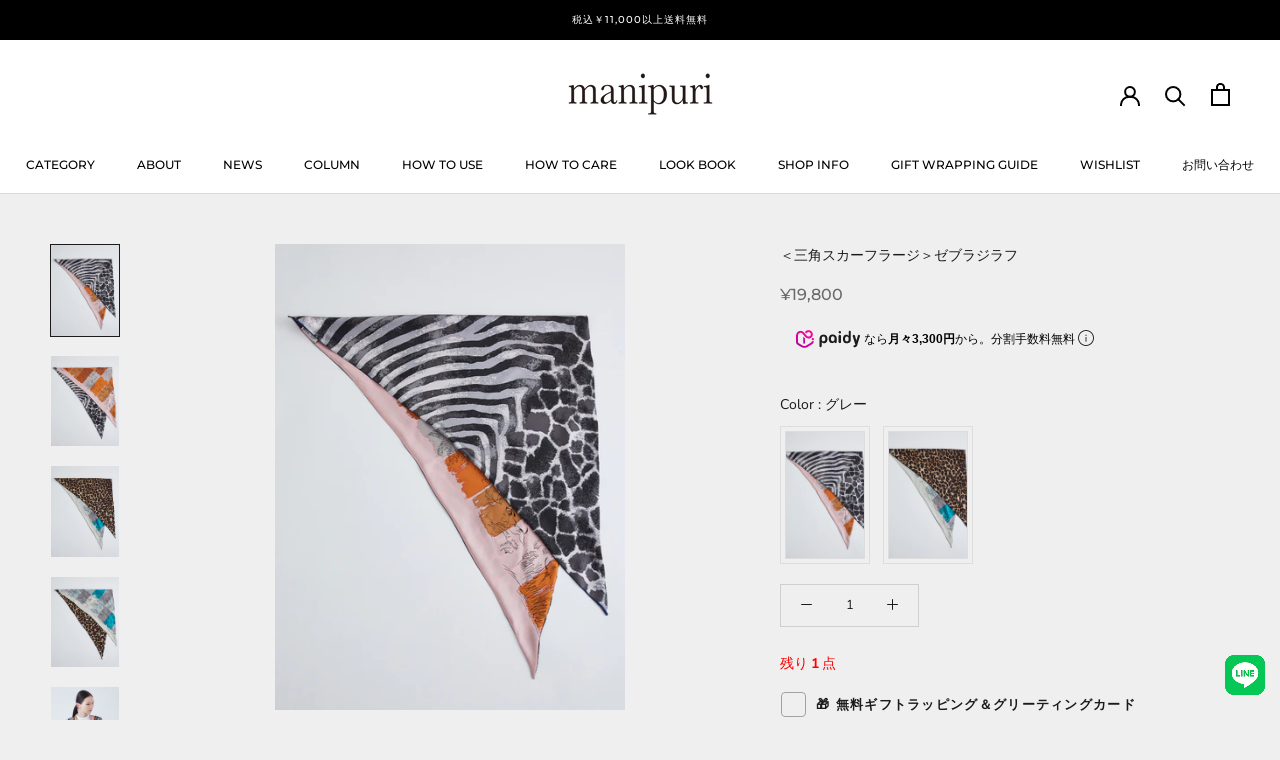

--- FILE ---
content_type: text/javascript; charset=utf-8
request_url: https://manipuri.jp/products/%E3%82%B0%E3%83%AA%E3%83%BC%E3%83%86%E3%82%A3%E3%83%B3%E3%82%B0%E3%82%AB%E3%83%BC%E3%83%89b.js
body_size: 250
content:
{"id":8229332025576,"title":"B:Good luck！「幸運を祈っています！」","handle":"グリーティングカードb","description":"Good luck！「幸運を祈っています！」","published_at":"2025-12-18T12:20:36+09:00","created_at":"2023-05-23T13:50:02+09:00","vendor":"manipuri","type":"giftit","tags":["gift","gift_wrap","onlinestoreall","SM_0","spo-default","spo-disabled","spo-notify-me-disabled"],"price":0,"price_min":0,"price_max":0,"available":true,"price_varies":false,"compare_at_price":null,"compare_at_price_min":0,"compare_at_price_max":0,"compare_at_price_varies":false,"variants":[{"id":44519757742312,"title":"Default Title","option1":"Default Title","option2":null,"option3":null,"sku":"2000000000018","requires_shipping":true,"taxable":true,"featured_image":null,"available":true,"name":"B:Good luck！「幸運を祈っています！」","public_title":null,"options":["Default Title"],"price":0,"weight":0,"compare_at_price":null,"inventory_management":null,"barcode":"","requires_selling_plan":false,"selling_plan_allocations":[]}],"images":["\/\/cdn.shopify.com\/s\/files\/1\/0451\/8225\/5253\/files\/B_e7943237-0ee6-43d9-b498-0cfd611c4712.jpg?v=1755771099"],"featured_image":"\/\/cdn.shopify.com\/s\/files\/1\/0451\/8225\/5253\/files\/B_e7943237-0ee6-43d9-b498-0cfd611c4712.jpg?v=1755771099","options":[{"name":"Title","position":1,"values":["Default Title"]}],"url":"\/products\/%E3%82%B0%E3%83%AA%E3%83%BC%E3%83%86%E3%82%A3%E3%83%B3%E3%82%B0%E3%82%AB%E3%83%BC%E3%83%89b","media":[{"alt":null,"id":38444677988584,"position":1,"preview_image":{"aspect_ratio":1.0,"height":300,"width":300,"src":"https:\/\/cdn.shopify.com\/s\/files\/1\/0451\/8225\/5253\/files\/B_e7943237-0ee6-43d9-b498-0cfd611c4712.jpg?v=1755771099"},"aspect_ratio":1.0,"height":300,"media_type":"image","src":"https:\/\/cdn.shopify.com\/s\/files\/1\/0451\/8225\/5253\/files\/B_e7943237-0ee6-43d9-b498-0cfd611c4712.jpg?v=1755771099","width":300}],"requires_selling_plan":false,"selling_plan_groups":[]}

--- FILE ---
content_type: text/javascript; charset=utf-8
request_url: https://manipuri.jp/products/%E3%82%B0%E3%83%AA%E3%83%BC%E3%83%86%E3%82%A3%E3%83%B3%E3%82%B0%E3%82%AB%E3%83%BC%E3%83%89g.js
body_size: 76
content:
{"id":8229330780392,"title":"グリーティングカードG","handle":"グリーティングカードg","description":"裏が白紙になっており、自由にメッセージを書き込むことができます。","published_at":"2025-12-05T15:06:58+09:00","created_at":"2023-05-23T13:47:01+09:00","vendor":"manipuri","type":"giftit","tags":["gift","gift_wrap","onlinestoreall","SM_0","spo-default","spo-disabled","spo-notify-me-disabled"],"price":0,"price_min":0,"price_max":0,"available":true,"price_varies":false,"compare_at_price":null,"compare_at_price_min":0,"compare_at_price_max":0,"compare_at_price_varies":false,"variants":[{"id":44519755415784,"title":"Default Title","option1":"Default Title","option2":null,"option3":null,"sku":"2000000000023","requires_shipping":true,"taxable":true,"featured_image":null,"available":true,"name":"グリーティングカードG","public_title":null,"options":["Default Title"],"price":0,"weight":0,"compare_at_price":null,"inventory_management":null,"barcode":"","requires_selling_plan":false,"selling_plan_allocations":[]}],"images":["\/\/cdn.shopify.com\/s\/files\/1\/0451\/8225\/5253\/files\/G_4ee8772d-6693-4bf1-8406-4a157eff759b.jpg?v=1764914828"],"featured_image":"\/\/cdn.shopify.com\/s\/files\/1\/0451\/8225\/5253\/files\/G_4ee8772d-6693-4bf1-8406-4a157eff759b.jpg?v=1764914828","options":[{"name":"Title","position":1,"values":["Default Title"]}],"url":"\/products\/%E3%82%B0%E3%83%AA%E3%83%BC%E3%83%86%E3%82%A3%E3%83%B3%E3%82%B0%E3%82%AB%E3%83%BC%E3%83%89g","media":[{"alt":null,"id":38852835705064,"position":1,"preview_image":{"aspect_ratio":1.0,"height":300,"width":300,"src":"https:\/\/cdn.shopify.com\/s\/files\/1\/0451\/8225\/5253\/files\/G_4ee8772d-6693-4bf1-8406-4a157eff759b.jpg?v=1764914828"},"aspect_ratio":1.0,"height":300,"media_type":"image","src":"https:\/\/cdn.shopify.com\/s\/files\/1\/0451\/8225\/5253\/files\/G_4ee8772d-6693-4bf1-8406-4a157eff759b.jpg?v=1764914828","width":300}],"requires_selling_plan":false,"selling_plan_groups":[]}

--- FILE ---
content_type: text/javascript; charset=utf-8
request_url: https://manipuri.jp/products/%E7%84%A1%E6%96%99%E3%82%AE%E3%83%95%E3%83%88%E3%83%A9%E3%83%83%E3%83%94%E3%83%B3%E3%82%B0.js
body_size: 69
content:
{"id":8229332484328,"title":"無料ギフトラッピング（通常仕様）","handle":"無料ギフトラッピング","description":"無料で対応可能なギフトラッピングとなります。","published_at":"2025-11-25T11:46:35+09:00","created_at":"2023-05-23T13:51:12+09:00","vendor":"manipuri","type":"giftit","tags":["gift_wrap","onlinestoreall","SM_0","spo-default","spo-disabled","spo-notify-me-disabled"],"price":0,"price_min":0,"price_max":0,"available":true,"price_varies":false,"compare_at_price":null,"compare_at_price_min":0,"compare_at_price_max":0,"compare_at_price_varies":false,"variants":[{"id":44519758725352,"title":"Default Title","option1":"Default Title","option2":null,"option3":null,"sku":"2000000000016","requires_shipping":true,"taxable":true,"featured_image":null,"available":true,"name":"無料ギフトラッピング（通常仕様）","public_title":null,"options":["Default Title"],"price":0,"weight":0,"compare_at_price":null,"inventory_management":null,"barcode":"","requires_selling_plan":false,"selling_plan_allocations":[]}],"images":["\/\/cdn.shopify.com\/s\/files\/1\/0451\/8225\/5253\/files\/24.05.08_ticca_0055_1024x1024_d6aeb3c7-9349-40c2-ad3f-45af578caa28.jpg?v=1766539166"],"featured_image":"\/\/cdn.shopify.com\/s\/files\/1\/0451\/8225\/5253\/files\/24.05.08_ticca_0055_1024x1024_d6aeb3c7-9349-40c2-ad3f-45af578caa28.jpg?v=1766539166","options":[{"name":"Title","position":1,"values":["Default Title"]}],"url":"\/products\/%E7%84%A1%E6%96%99%E3%82%AE%E3%83%95%E3%83%88%E3%83%A9%E3%83%83%E3%83%94%E3%83%B3%E3%82%B0","media":[{"alt":null,"id":38943484084456,"position":1,"preview_image":{"aspect_ratio":1.0,"height":1024,"width":1024,"src":"https:\/\/cdn.shopify.com\/s\/files\/1\/0451\/8225\/5253\/files\/24.05.08_ticca_0055_1024x1024_d6aeb3c7-9349-40c2-ad3f-45af578caa28.jpg?v=1766539166"},"aspect_ratio":1.0,"height":1024,"media_type":"image","src":"https:\/\/cdn.shopify.com\/s\/files\/1\/0451\/8225\/5253\/files\/24.05.08_ticca_0055_1024x1024_d6aeb3c7-9349-40c2-ad3f-45af578caa28.jpg?v=1766539166","width":1024}],"requires_selling_plan":false,"selling_plan_groups":[]}

--- FILE ---
content_type: text/javascript; charset=utf-8
request_url: https://manipuri.jp/products/%E3%82%B0%E3%83%AA%E3%83%BC%E3%83%86%E3%82%A3%E3%83%B3%E3%82%B0%E3%82%AB%E3%83%BC%E3%83%89h.js
body_size: -6
content:
{"id":8229330551016,"title":"グリーティングカードH","handle":"グリーティングカードh","description":"裏が白紙になっており、自由にメッセージを書き込むことができます。","published_at":"2025-12-01T10:48:27+09:00","created_at":"2023-05-23T13:46:26+09:00","vendor":"manipuri","type":"giftit","tags":["gift","gift_wrap","onlinestoreall","SM_0","spo-default","spo-disabled","spo-notify-me-disabled"],"price":0,"price_min":0,"price_max":0,"available":true,"price_varies":false,"compare_at_price":null,"compare_at_price_min":0,"compare_at_price_max":0,"compare_at_price_varies":false,"variants":[{"id":44519754793192,"title":"Default Title","option1":"Default Title","option2":null,"option3":null,"sku":"2000000000024","requires_shipping":true,"taxable":true,"featured_image":null,"available":true,"name":"グリーティングカードH","public_title":null,"options":["Default Title"],"price":0,"weight":0,"compare_at_price":null,"inventory_management":null,"barcode":"","requires_selling_plan":false,"selling_plan_allocations":[]}],"images":["\/\/cdn.shopify.com\/s\/files\/1\/0451\/8225\/5253\/files\/H_94c988b7-dde4-4bbb-9173-631dbf81d4f9.jpg?v=1764553697"],"featured_image":"\/\/cdn.shopify.com\/s\/files\/1\/0451\/8225\/5253\/files\/H_94c988b7-dde4-4bbb-9173-631dbf81d4f9.jpg?v=1764553697","options":[{"name":"Title","position":1,"values":["Default Title"]}],"url":"\/products\/%E3%82%B0%E3%83%AA%E3%83%BC%E3%83%86%E3%82%A3%E3%83%B3%E3%82%B0%E3%82%AB%E3%83%BC%E3%83%89h","media":[{"alt":null,"id":38832030712040,"position":1,"preview_image":{"aspect_ratio":1.0,"height":300,"width":300,"src":"https:\/\/cdn.shopify.com\/s\/files\/1\/0451\/8225\/5253\/files\/H_94c988b7-dde4-4bbb-9173-631dbf81d4f9.jpg?v=1764553697"},"aspect_ratio":1.0,"height":300,"media_type":"image","src":"https:\/\/cdn.shopify.com\/s\/files\/1\/0451\/8225\/5253\/files\/H_94c988b7-dde4-4bbb-9173-631dbf81d4f9.jpg?v=1764553697","width":300}],"requires_selling_plan":false,"selling_plan_groups":[]}

--- FILE ---
content_type: text/javascript; charset=utf-8
request_url: https://manipuri.jp/products/0123336102.js?
body_size: 1451
content:
{"id":7912703656168,"title":"＜三角スカーフラージ＞ゼブラジラフ","handle":"0123336102","description":"\u003cp\u003e\u003cmeta charset=\"utf-8\"\u003e\u003cmeta charset=\"utf-8\"\u003e\u003cspan data-mce-fragment=\"1\"\u003e88㎝のスクエアスカーフを対角線でカットして、2柄をリバーシブル仕様にデザインされた三角形のスカーフです。ダブルフェイススカーフはスタイリングに合わせてどちらかの柄で巻き方を楽しめるので、旅行に持っていくのにぴったりのアイテムです。\u003c\/span\u003e\u003cbr data-mce-fragment=\"1\"\u003e\u003cspan data-mce-fragment=\"1\"\u003e※対角線にカットしているので柄の出方が画像と違う場合がございます。\u003c\/span\u003e\u003cbr\u003e\u003c\/p\u003e\n\u003ctable style=\"font-size: 1.0em;\" class=\"item-detail-table\" data-mce-style=\"font-size: 1.0em;\"\u003e\n\u003ccolgroup\u003e \u003ccol width=\"30%\"\u003e \u003ccol width=\"70%\"\u003e \u003c\/colgroup\u003e\n\u003ctbody\u003e\n\u003ctr\u003e\n\u003cth nowrap\u003e品番\u003c\/th\u003e\n\u003ctd\u003e0123336102\u003c\/td\u003e\n\u003c\/tr\u003e\n\u003ctr\u003e\n\u003cth nowrap\u003e型番\u003c\/th\u003e\n\u003ctd\u003e三角シルクラージ ZEBRA GIRAFFE\u003c\/td\u003e\n\u003c\/tr\u003e\n\u003ctr\u003e\n\u003cth nowrap\u003eカテゴリー\u003c\/th\u003e\n\u003ctd\u003e\n\u003cdiv\u003e\n\u003ca href=\"https:\/\/manipuri.jp\/collections\/scarves\" data-mce-href=\"https:\/\/manipuri.jp\/collections\/scarves\"\u003eSCARVES\u003c\/a\u003e\u003cspan\u003e \u003c\/span\u003e\u003cspan\u003e \u003c\/span\u003e\n\u003c\/div\u003e\n\u003c\/td\u003e\n\u003c\/tr\u003e\n\u003ctr\u003e\n\u003cth nowrap\u003e素材\u003c\/th\u003e\n\u003ctd\u003eシルク100%\u003c\/td\u003e\n\u003c\/tr\u003e\n\u003ctr\u003e\n\u003cth nowrap\u003e原産国\u003c\/th\u003e\n\u003ctd\u003e日本\u003c\/td\u003e\n\u003c\/tr\u003e\n\u003ctr\u003e\n\u003cth nowrap\u003eカラー\u003c\/th\u003e\n\u003ctd\u003eグレー、ブラウン\u003c\/td\u003e\n\u003c\/tr\u003e\n\u003ctr\u003e\n\u003cth nowrap\u003eサイズ\u003c\/th\u003e\n\u003ctd\u003e\u003cspan\u003e67cm×134cm\u003c\/span\u003e\u003c\/td\u003e\n\u003c\/tr\u003e\n\u003c\/tbody\u003e\n\u003c\/table\u003e\n\u003cp\u003e\u003cbr\u003e＜商品の寸法の誤差に関して＞\u003cbr\u003e加工・素材により、生産する過程で若干の誤差が発生してしまいます。予めご了承下さい。\u003cbr\u003e※ウォッシュ加工、カラーによる伸縮率、縫製方法、素材によって誤差・個体差が生じます。\u003cbr\u003e※記載サイズと比べて前後2cm以内は、検品の際も規定内とさせていただいております（この場合の返品・交換はお客様都合とさせていただきます）。\u003cspan\u003eあまりにも違いがある場合はご連絡ください。\u003c\/span\u003e\u003c\/p\u003e\n\u003cp\u003e\u003cspan\u003e＜洗濯表示＞\u003c\/span\u003e\u003c\/p\u003e\n\u003cdiv style=\"text-align: start;\"\u003e\u003cimg style=\"margin-bottom: 16px; float: none;\" alt=\"\" src=\"https:\/\/cdn.shopify.com\/s\/files\/1\/0451\/8225\/5253\/files\/1_60eb256a-fa2d-400a-a3b9-795aad3bfcc9_480x480.png?v=1718254279\"\u003e\u003c\/div\u003e\n\u003cp\u003e\u003cspan\u003e\u003c\/span\u003e\u003cbr\u003eCOLUMN ＞＞ \u003ca href=\"https:\/\/manipuri.jp\/blogs\/column\/how-to-care\"\u003eHow to Care　長く愛用するために気をつけること\u003c\/a\u003e\u003cbr\u003e\u003c\/p\u003e ","published_at":"2022-08-12T12:00:08+09:00","created_at":"2022-08-04T18:24:40+09:00","vendor":"manipuri","type":"SCARVES","tags":["20","2022AW","Color-brown","Color-gray","onlinestoreall","すべてのスカーフ","シルク","レオパード","三角スカーフ","三角スカーフラージ"],"price":1980000,"price_min":1980000,"price_max":1980000,"available":true,"price_varies":false,"compare_at_price":null,"compare_at_price_min":0,"compare_at_price_max":0,"compare_at_price_varies":false,"variants":[{"id":43628611010792,"title":"グレー","option1":"グレー","option2":null,"option3":null,"sku":"11614","requires_shipping":true,"taxable":true,"featured_image":{"id":38881120813288,"product_id":7912703656168,"position":1,"created_at":"2022-08-05T17:26:19+09:00","updated_at":"2022-08-05T17:26:40+09:00","alt":null,"width":1780,"height":2370,"src":"https:\/\/cdn.shopify.com\/s\/files\/1\/0451\/8225\/5253\/products\/220329_0323.jpg?v=1659688000","variant_ids":[43628611010792]},"available":true,"name":"＜三角スカーフラージ＞ゼブラジラフ - グレー","public_title":"グレー","options":["グレー"],"price":1980000,"weight":0,"compare_at_price":null,"inventory_management":"shopify","barcode":null,"featured_media":{"alt":null,"id":31453844111592,"position":1,"preview_image":{"aspect_ratio":0.751,"height":2370,"width":1780,"src":"https:\/\/cdn.shopify.com\/s\/files\/1\/0451\/8225\/5253\/products\/220329_0323.jpg?v=1659688000"}},"requires_selling_plan":false,"selling_plan_allocations":[]},{"id":43628611043560,"title":"ブラウン","option1":"ブラウン","option2":null,"option3":null,"sku":"11615","requires_shipping":true,"taxable":true,"featured_image":{"id":38881120714984,"product_id":7912703656168,"position":3,"created_at":"2022-08-05T17:26:19+09:00","updated_at":"2022-08-05T17:26:40+09:00","alt":null,"width":1780,"height":2370,"src":"https:\/\/cdn.shopify.com\/s\/files\/1\/0451\/8225\/5253\/products\/220329_0325.jpg?v=1659688000","variant_ids":[43628611043560]},"available":true,"name":"＜三角スカーフラージ＞ゼブラジラフ - ブラウン","public_title":"ブラウン","options":["ブラウン"],"price":1980000,"weight":0,"compare_at_price":null,"inventory_management":"shopify","barcode":null,"featured_media":{"alt":null,"id":31453844177128,"position":3,"preview_image":{"aspect_ratio":0.751,"height":2370,"width":1780,"src":"https:\/\/cdn.shopify.com\/s\/files\/1\/0451\/8225\/5253\/products\/220329_0325.jpg?v=1659688000"}},"requires_selling_plan":false,"selling_plan_allocations":[]}],"images":["\/\/cdn.shopify.com\/s\/files\/1\/0451\/8225\/5253\/products\/220329_0323.jpg?v=1659688000","\/\/cdn.shopify.com\/s\/files\/1\/0451\/8225\/5253\/products\/220329_0324.jpg?v=1659688000","\/\/cdn.shopify.com\/s\/files\/1\/0451\/8225\/5253\/products\/220329_0325.jpg?v=1659688000","\/\/cdn.shopify.com\/s\/files\/1\/0451\/8225\/5253\/products\/220329_0326.jpg?v=1659688000","\/\/cdn.shopify.com\/s\/files\/1\/0451\/8225\/5253\/products\/220330_1077.jpg?v=1659687989","\/\/cdn.shopify.com\/s\/files\/1\/0451\/8225\/5253\/products\/220330_1079.jpg?v=1659687989","\/\/cdn.shopify.com\/s\/files\/1\/0451\/8225\/5253\/products\/220330_1035.jpg?v=1659687993","\/\/cdn.shopify.com\/s\/files\/1\/0451\/8225\/5253\/products\/220330_1033.jpg?v=1659687992"],"featured_image":"\/\/cdn.shopify.com\/s\/files\/1\/0451\/8225\/5253\/products\/220329_0323.jpg?v=1659688000","options":[{"name":"Color","position":1,"values":["グレー","ブラウン"]}],"url":"\/products\/0123336102","media":[{"alt":null,"id":31453844111592,"position":1,"preview_image":{"aspect_ratio":0.751,"height":2370,"width":1780,"src":"https:\/\/cdn.shopify.com\/s\/files\/1\/0451\/8225\/5253\/products\/220329_0323.jpg?v=1659688000"},"aspect_ratio":0.751,"height":2370,"media_type":"image","src":"https:\/\/cdn.shopify.com\/s\/files\/1\/0451\/8225\/5253\/products\/220329_0323.jpg?v=1659688000","width":1780},{"alt":null,"id":31453844144360,"position":2,"preview_image":{"aspect_ratio":0.751,"height":2370,"width":1780,"src":"https:\/\/cdn.shopify.com\/s\/files\/1\/0451\/8225\/5253\/products\/220329_0324.jpg?v=1659688000"},"aspect_ratio":0.751,"height":2370,"media_type":"image","src":"https:\/\/cdn.shopify.com\/s\/files\/1\/0451\/8225\/5253\/products\/220329_0324.jpg?v=1659688000","width":1780},{"alt":null,"id":31453844177128,"position":3,"preview_image":{"aspect_ratio":0.751,"height":2370,"width":1780,"src":"https:\/\/cdn.shopify.com\/s\/files\/1\/0451\/8225\/5253\/products\/220329_0325.jpg?v=1659688000"},"aspect_ratio":0.751,"height":2370,"media_type":"image","src":"https:\/\/cdn.shopify.com\/s\/files\/1\/0451\/8225\/5253\/products\/220329_0325.jpg?v=1659688000","width":1780},{"alt":null,"id":31453844078824,"position":4,"preview_image":{"aspect_ratio":0.751,"height":2370,"width":1780,"src":"https:\/\/cdn.shopify.com\/s\/files\/1\/0451\/8225\/5253\/products\/220329_0326.jpg?v=1659688000"},"aspect_ratio":0.751,"height":2370,"media_type":"image","src":"https:\/\/cdn.shopify.com\/s\/files\/1\/0451\/8225\/5253\/products\/220329_0326.jpg?v=1659688000","width":1780},{"alt":null,"id":31453845389544,"position":5,"preview_image":{"aspect_ratio":0.751,"height":2370,"width":1780,"src":"https:\/\/cdn.shopify.com\/s\/files\/1\/0451\/8225\/5253\/products\/220330_1077.jpg?v=1659687989"},"aspect_ratio":0.751,"height":2370,"media_type":"image","src":"https:\/\/cdn.shopify.com\/s\/files\/1\/0451\/8225\/5253\/products\/220330_1077.jpg?v=1659687989","width":1780},{"alt":null,"id":31453845422312,"position":6,"preview_image":{"aspect_ratio":0.751,"height":2370,"width":1780,"src":"https:\/\/cdn.shopify.com\/s\/files\/1\/0451\/8225\/5253\/products\/220330_1079.jpg?v=1659687989"},"aspect_ratio":0.751,"height":2370,"media_type":"image","src":"https:\/\/cdn.shopify.com\/s\/files\/1\/0451\/8225\/5253\/products\/220330_1079.jpg?v=1659687989","width":1780},{"alt":null,"id":31453845520616,"position":7,"preview_image":{"aspect_ratio":0.751,"height":2370,"width":1780,"src":"https:\/\/cdn.shopify.com\/s\/files\/1\/0451\/8225\/5253\/products\/220330_1035.jpg?v=1659687993"},"aspect_ratio":0.751,"height":2370,"media_type":"image","src":"https:\/\/cdn.shopify.com\/s\/files\/1\/0451\/8225\/5253\/products\/220330_1035.jpg?v=1659687993","width":1780},{"alt":null,"id":31453845553384,"position":8,"preview_image":{"aspect_ratio":0.751,"height":2370,"width":1780,"src":"https:\/\/cdn.shopify.com\/s\/files\/1\/0451\/8225\/5253\/products\/220330_1033.jpg?v=1659687992"},"aspect_ratio":0.751,"height":2370,"media_type":"image","src":"https:\/\/cdn.shopify.com\/s\/files\/1\/0451\/8225\/5253\/products\/220330_1033.jpg?v=1659687992","width":1780}],"requires_selling_plan":false,"selling_plan_groups":[]}